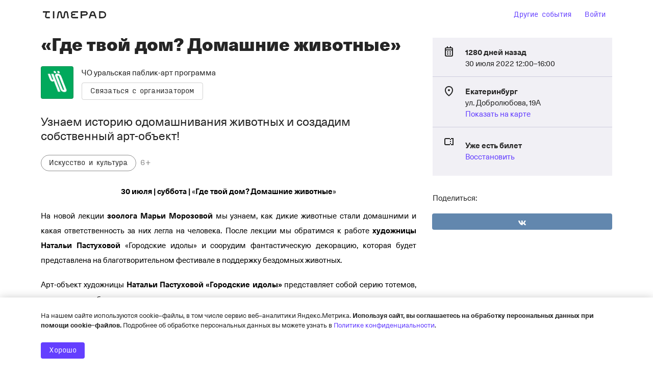

--- FILE ---
content_type: text/html; charset=utf-8
request_url: https://www.google.com/recaptcha/api2/anchor?ar=1&k=6LeM-FMiAAAAAKk4l9Zs5zINdGAKaIIMW85LWNRq&co=aHR0cHM6Ly9jaG8udGltZXBhZC5ydTo0NDM.&hl=ru&v=N67nZn4AqZkNcbeMu4prBgzg&size=normal&anchor-ms=20000&execute-ms=30000&cb=76gcw6zfsk5q
body_size: 49529
content:
<!DOCTYPE HTML><html dir="ltr" lang="ru"><head><meta http-equiv="Content-Type" content="text/html; charset=UTF-8">
<meta http-equiv="X-UA-Compatible" content="IE=edge">
<title>reCAPTCHA</title>
<style type="text/css">
/* cyrillic-ext */
@font-face {
  font-family: 'Roboto';
  font-style: normal;
  font-weight: 400;
  font-stretch: 100%;
  src: url(//fonts.gstatic.com/s/roboto/v48/KFO7CnqEu92Fr1ME7kSn66aGLdTylUAMa3GUBHMdazTgWw.woff2) format('woff2');
  unicode-range: U+0460-052F, U+1C80-1C8A, U+20B4, U+2DE0-2DFF, U+A640-A69F, U+FE2E-FE2F;
}
/* cyrillic */
@font-face {
  font-family: 'Roboto';
  font-style: normal;
  font-weight: 400;
  font-stretch: 100%;
  src: url(//fonts.gstatic.com/s/roboto/v48/KFO7CnqEu92Fr1ME7kSn66aGLdTylUAMa3iUBHMdazTgWw.woff2) format('woff2');
  unicode-range: U+0301, U+0400-045F, U+0490-0491, U+04B0-04B1, U+2116;
}
/* greek-ext */
@font-face {
  font-family: 'Roboto';
  font-style: normal;
  font-weight: 400;
  font-stretch: 100%;
  src: url(//fonts.gstatic.com/s/roboto/v48/KFO7CnqEu92Fr1ME7kSn66aGLdTylUAMa3CUBHMdazTgWw.woff2) format('woff2');
  unicode-range: U+1F00-1FFF;
}
/* greek */
@font-face {
  font-family: 'Roboto';
  font-style: normal;
  font-weight: 400;
  font-stretch: 100%;
  src: url(//fonts.gstatic.com/s/roboto/v48/KFO7CnqEu92Fr1ME7kSn66aGLdTylUAMa3-UBHMdazTgWw.woff2) format('woff2');
  unicode-range: U+0370-0377, U+037A-037F, U+0384-038A, U+038C, U+038E-03A1, U+03A3-03FF;
}
/* math */
@font-face {
  font-family: 'Roboto';
  font-style: normal;
  font-weight: 400;
  font-stretch: 100%;
  src: url(//fonts.gstatic.com/s/roboto/v48/KFO7CnqEu92Fr1ME7kSn66aGLdTylUAMawCUBHMdazTgWw.woff2) format('woff2');
  unicode-range: U+0302-0303, U+0305, U+0307-0308, U+0310, U+0312, U+0315, U+031A, U+0326-0327, U+032C, U+032F-0330, U+0332-0333, U+0338, U+033A, U+0346, U+034D, U+0391-03A1, U+03A3-03A9, U+03B1-03C9, U+03D1, U+03D5-03D6, U+03F0-03F1, U+03F4-03F5, U+2016-2017, U+2034-2038, U+203C, U+2040, U+2043, U+2047, U+2050, U+2057, U+205F, U+2070-2071, U+2074-208E, U+2090-209C, U+20D0-20DC, U+20E1, U+20E5-20EF, U+2100-2112, U+2114-2115, U+2117-2121, U+2123-214F, U+2190, U+2192, U+2194-21AE, U+21B0-21E5, U+21F1-21F2, U+21F4-2211, U+2213-2214, U+2216-22FF, U+2308-230B, U+2310, U+2319, U+231C-2321, U+2336-237A, U+237C, U+2395, U+239B-23B7, U+23D0, U+23DC-23E1, U+2474-2475, U+25AF, U+25B3, U+25B7, U+25BD, U+25C1, U+25CA, U+25CC, U+25FB, U+266D-266F, U+27C0-27FF, U+2900-2AFF, U+2B0E-2B11, U+2B30-2B4C, U+2BFE, U+3030, U+FF5B, U+FF5D, U+1D400-1D7FF, U+1EE00-1EEFF;
}
/* symbols */
@font-face {
  font-family: 'Roboto';
  font-style: normal;
  font-weight: 400;
  font-stretch: 100%;
  src: url(//fonts.gstatic.com/s/roboto/v48/KFO7CnqEu92Fr1ME7kSn66aGLdTylUAMaxKUBHMdazTgWw.woff2) format('woff2');
  unicode-range: U+0001-000C, U+000E-001F, U+007F-009F, U+20DD-20E0, U+20E2-20E4, U+2150-218F, U+2190, U+2192, U+2194-2199, U+21AF, U+21E6-21F0, U+21F3, U+2218-2219, U+2299, U+22C4-22C6, U+2300-243F, U+2440-244A, U+2460-24FF, U+25A0-27BF, U+2800-28FF, U+2921-2922, U+2981, U+29BF, U+29EB, U+2B00-2BFF, U+4DC0-4DFF, U+FFF9-FFFB, U+10140-1018E, U+10190-1019C, U+101A0, U+101D0-101FD, U+102E0-102FB, U+10E60-10E7E, U+1D2C0-1D2D3, U+1D2E0-1D37F, U+1F000-1F0FF, U+1F100-1F1AD, U+1F1E6-1F1FF, U+1F30D-1F30F, U+1F315, U+1F31C, U+1F31E, U+1F320-1F32C, U+1F336, U+1F378, U+1F37D, U+1F382, U+1F393-1F39F, U+1F3A7-1F3A8, U+1F3AC-1F3AF, U+1F3C2, U+1F3C4-1F3C6, U+1F3CA-1F3CE, U+1F3D4-1F3E0, U+1F3ED, U+1F3F1-1F3F3, U+1F3F5-1F3F7, U+1F408, U+1F415, U+1F41F, U+1F426, U+1F43F, U+1F441-1F442, U+1F444, U+1F446-1F449, U+1F44C-1F44E, U+1F453, U+1F46A, U+1F47D, U+1F4A3, U+1F4B0, U+1F4B3, U+1F4B9, U+1F4BB, U+1F4BF, U+1F4C8-1F4CB, U+1F4D6, U+1F4DA, U+1F4DF, U+1F4E3-1F4E6, U+1F4EA-1F4ED, U+1F4F7, U+1F4F9-1F4FB, U+1F4FD-1F4FE, U+1F503, U+1F507-1F50B, U+1F50D, U+1F512-1F513, U+1F53E-1F54A, U+1F54F-1F5FA, U+1F610, U+1F650-1F67F, U+1F687, U+1F68D, U+1F691, U+1F694, U+1F698, U+1F6AD, U+1F6B2, U+1F6B9-1F6BA, U+1F6BC, U+1F6C6-1F6CF, U+1F6D3-1F6D7, U+1F6E0-1F6EA, U+1F6F0-1F6F3, U+1F6F7-1F6FC, U+1F700-1F7FF, U+1F800-1F80B, U+1F810-1F847, U+1F850-1F859, U+1F860-1F887, U+1F890-1F8AD, U+1F8B0-1F8BB, U+1F8C0-1F8C1, U+1F900-1F90B, U+1F93B, U+1F946, U+1F984, U+1F996, U+1F9E9, U+1FA00-1FA6F, U+1FA70-1FA7C, U+1FA80-1FA89, U+1FA8F-1FAC6, U+1FACE-1FADC, U+1FADF-1FAE9, U+1FAF0-1FAF8, U+1FB00-1FBFF;
}
/* vietnamese */
@font-face {
  font-family: 'Roboto';
  font-style: normal;
  font-weight: 400;
  font-stretch: 100%;
  src: url(//fonts.gstatic.com/s/roboto/v48/KFO7CnqEu92Fr1ME7kSn66aGLdTylUAMa3OUBHMdazTgWw.woff2) format('woff2');
  unicode-range: U+0102-0103, U+0110-0111, U+0128-0129, U+0168-0169, U+01A0-01A1, U+01AF-01B0, U+0300-0301, U+0303-0304, U+0308-0309, U+0323, U+0329, U+1EA0-1EF9, U+20AB;
}
/* latin-ext */
@font-face {
  font-family: 'Roboto';
  font-style: normal;
  font-weight: 400;
  font-stretch: 100%;
  src: url(//fonts.gstatic.com/s/roboto/v48/KFO7CnqEu92Fr1ME7kSn66aGLdTylUAMa3KUBHMdazTgWw.woff2) format('woff2');
  unicode-range: U+0100-02BA, U+02BD-02C5, U+02C7-02CC, U+02CE-02D7, U+02DD-02FF, U+0304, U+0308, U+0329, U+1D00-1DBF, U+1E00-1E9F, U+1EF2-1EFF, U+2020, U+20A0-20AB, U+20AD-20C0, U+2113, U+2C60-2C7F, U+A720-A7FF;
}
/* latin */
@font-face {
  font-family: 'Roboto';
  font-style: normal;
  font-weight: 400;
  font-stretch: 100%;
  src: url(//fonts.gstatic.com/s/roboto/v48/KFO7CnqEu92Fr1ME7kSn66aGLdTylUAMa3yUBHMdazQ.woff2) format('woff2');
  unicode-range: U+0000-00FF, U+0131, U+0152-0153, U+02BB-02BC, U+02C6, U+02DA, U+02DC, U+0304, U+0308, U+0329, U+2000-206F, U+20AC, U+2122, U+2191, U+2193, U+2212, U+2215, U+FEFF, U+FFFD;
}
/* cyrillic-ext */
@font-face {
  font-family: 'Roboto';
  font-style: normal;
  font-weight: 500;
  font-stretch: 100%;
  src: url(//fonts.gstatic.com/s/roboto/v48/KFO7CnqEu92Fr1ME7kSn66aGLdTylUAMa3GUBHMdazTgWw.woff2) format('woff2');
  unicode-range: U+0460-052F, U+1C80-1C8A, U+20B4, U+2DE0-2DFF, U+A640-A69F, U+FE2E-FE2F;
}
/* cyrillic */
@font-face {
  font-family: 'Roboto';
  font-style: normal;
  font-weight: 500;
  font-stretch: 100%;
  src: url(//fonts.gstatic.com/s/roboto/v48/KFO7CnqEu92Fr1ME7kSn66aGLdTylUAMa3iUBHMdazTgWw.woff2) format('woff2');
  unicode-range: U+0301, U+0400-045F, U+0490-0491, U+04B0-04B1, U+2116;
}
/* greek-ext */
@font-face {
  font-family: 'Roboto';
  font-style: normal;
  font-weight: 500;
  font-stretch: 100%;
  src: url(//fonts.gstatic.com/s/roboto/v48/KFO7CnqEu92Fr1ME7kSn66aGLdTylUAMa3CUBHMdazTgWw.woff2) format('woff2');
  unicode-range: U+1F00-1FFF;
}
/* greek */
@font-face {
  font-family: 'Roboto';
  font-style: normal;
  font-weight: 500;
  font-stretch: 100%;
  src: url(//fonts.gstatic.com/s/roboto/v48/KFO7CnqEu92Fr1ME7kSn66aGLdTylUAMa3-UBHMdazTgWw.woff2) format('woff2');
  unicode-range: U+0370-0377, U+037A-037F, U+0384-038A, U+038C, U+038E-03A1, U+03A3-03FF;
}
/* math */
@font-face {
  font-family: 'Roboto';
  font-style: normal;
  font-weight: 500;
  font-stretch: 100%;
  src: url(//fonts.gstatic.com/s/roboto/v48/KFO7CnqEu92Fr1ME7kSn66aGLdTylUAMawCUBHMdazTgWw.woff2) format('woff2');
  unicode-range: U+0302-0303, U+0305, U+0307-0308, U+0310, U+0312, U+0315, U+031A, U+0326-0327, U+032C, U+032F-0330, U+0332-0333, U+0338, U+033A, U+0346, U+034D, U+0391-03A1, U+03A3-03A9, U+03B1-03C9, U+03D1, U+03D5-03D6, U+03F0-03F1, U+03F4-03F5, U+2016-2017, U+2034-2038, U+203C, U+2040, U+2043, U+2047, U+2050, U+2057, U+205F, U+2070-2071, U+2074-208E, U+2090-209C, U+20D0-20DC, U+20E1, U+20E5-20EF, U+2100-2112, U+2114-2115, U+2117-2121, U+2123-214F, U+2190, U+2192, U+2194-21AE, U+21B0-21E5, U+21F1-21F2, U+21F4-2211, U+2213-2214, U+2216-22FF, U+2308-230B, U+2310, U+2319, U+231C-2321, U+2336-237A, U+237C, U+2395, U+239B-23B7, U+23D0, U+23DC-23E1, U+2474-2475, U+25AF, U+25B3, U+25B7, U+25BD, U+25C1, U+25CA, U+25CC, U+25FB, U+266D-266F, U+27C0-27FF, U+2900-2AFF, U+2B0E-2B11, U+2B30-2B4C, U+2BFE, U+3030, U+FF5B, U+FF5D, U+1D400-1D7FF, U+1EE00-1EEFF;
}
/* symbols */
@font-face {
  font-family: 'Roboto';
  font-style: normal;
  font-weight: 500;
  font-stretch: 100%;
  src: url(//fonts.gstatic.com/s/roboto/v48/KFO7CnqEu92Fr1ME7kSn66aGLdTylUAMaxKUBHMdazTgWw.woff2) format('woff2');
  unicode-range: U+0001-000C, U+000E-001F, U+007F-009F, U+20DD-20E0, U+20E2-20E4, U+2150-218F, U+2190, U+2192, U+2194-2199, U+21AF, U+21E6-21F0, U+21F3, U+2218-2219, U+2299, U+22C4-22C6, U+2300-243F, U+2440-244A, U+2460-24FF, U+25A0-27BF, U+2800-28FF, U+2921-2922, U+2981, U+29BF, U+29EB, U+2B00-2BFF, U+4DC0-4DFF, U+FFF9-FFFB, U+10140-1018E, U+10190-1019C, U+101A0, U+101D0-101FD, U+102E0-102FB, U+10E60-10E7E, U+1D2C0-1D2D3, U+1D2E0-1D37F, U+1F000-1F0FF, U+1F100-1F1AD, U+1F1E6-1F1FF, U+1F30D-1F30F, U+1F315, U+1F31C, U+1F31E, U+1F320-1F32C, U+1F336, U+1F378, U+1F37D, U+1F382, U+1F393-1F39F, U+1F3A7-1F3A8, U+1F3AC-1F3AF, U+1F3C2, U+1F3C4-1F3C6, U+1F3CA-1F3CE, U+1F3D4-1F3E0, U+1F3ED, U+1F3F1-1F3F3, U+1F3F5-1F3F7, U+1F408, U+1F415, U+1F41F, U+1F426, U+1F43F, U+1F441-1F442, U+1F444, U+1F446-1F449, U+1F44C-1F44E, U+1F453, U+1F46A, U+1F47D, U+1F4A3, U+1F4B0, U+1F4B3, U+1F4B9, U+1F4BB, U+1F4BF, U+1F4C8-1F4CB, U+1F4D6, U+1F4DA, U+1F4DF, U+1F4E3-1F4E6, U+1F4EA-1F4ED, U+1F4F7, U+1F4F9-1F4FB, U+1F4FD-1F4FE, U+1F503, U+1F507-1F50B, U+1F50D, U+1F512-1F513, U+1F53E-1F54A, U+1F54F-1F5FA, U+1F610, U+1F650-1F67F, U+1F687, U+1F68D, U+1F691, U+1F694, U+1F698, U+1F6AD, U+1F6B2, U+1F6B9-1F6BA, U+1F6BC, U+1F6C6-1F6CF, U+1F6D3-1F6D7, U+1F6E0-1F6EA, U+1F6F0-1F6F3, U+1F6F7-1F6FC, U+1F700-1F7FF, U+1F800-1F80B, U+1F810-1F847, U+1F850-1F859, U+1F860-1F887, U+1F890-1F8AD, U+1F8B0-1F8BB, U+1F8C0-1F8C1, U+1F900-1F90B, U+1F93B, U+1F946, U+1F984, U+1F996, U+1F9E9, U+1FA00-1FA6F, U+1FA70-1FA7C, U+1FA80-1FA89, U+1FA8F-1FAC6, U+1FACE-1FADC, U+1FADF-1FAE9, U+1FAF0-1FAF8, U+1FB00-1FBFF;
}
/* vietnamese */
@font-face {
  font-family: 'Roboto';
  font-style: normal;
  font-weight: 500;
  font-stretch: 100%;
  src: url(//fonts.gstatic.com/s/roboto/v48/KFO7CnqEu92Fr1ME7kSn66aGLdTylUAMa3OUBHMdazTgWw.woff2) format('woff2');
  unicode-range: U+0102-0103, U+0110-0111, U+0128-0129, U+0168-0169, U+01A0-01A1, U+01AF-01B0, U+0300-0301, U+0303-0304, U+0308-0309, U+0323, U+0329, U+1EA0-1EF9, U+20AB;
}
/* latin-ext */
@font-face {
  font-family: 'Roboto';
  font-style: normal;
  font-weight: 500;
  font-stretch: 100%;
  src: url(//fonts.gstatic.com/s/roboto/v48/KFO7CnqEu92Fr1ME7kSn66aGLdTylUAMa3KUBHMdazTgWw.woff2) format('woff2');
  unicode-range: U+0100-02BA, U+02BD-02C5, U+02C7-02CC, U+02CE-02D7, U+02DD-02FF, U+0304, U+0308, U+0329, U+1D00-1DBF, U+1E00-1E9F, U+1EF2-1EFF, U+2020, U+20A0-20AB, U+20AD-20C0, U+2113, U+2C60-2C7F, U+A720-A7FF;
}
/* latin */
@font-face {
  font-family: 'Roboto';
  font-style: normal;
  font-weight: 500;
  font-stretch: 100%;
  src: url(//fonts.gstatic.com/s/roboto/v48/KFO7CnqEu92Fr1ME7kSn66aGLdTylUAMa3yUBHMdazQ.woff2) format('woff2');
  unicode-range: U+0000-00FF, U+0131, U+0152-0153, U+02BB-02BC, U+02C6, U+02DA, U+02DC, U+0304, U+0308, U+0329, U+2000-206F, U+20AC, U+2122, U+2191, U+2193, U+2212, U+2215, U+FEFF, U+FFFD;
}
/* cyrillic-ext */
@font-face {
  font-family: 'Roboto';
  font-style: normal;
  font-weight: 900;
  font-stretch: 100%;
  src: url(//fonts.gstatic.com/s/roboto/v48/KFO7CnqEu92Fr1ME7kSn66aGLdTylUAMa3GUBHMdazTgWw.woff2) format('woff2');
  unicode-range: U+0460-052F, U+1C80-1C8A, U+20B4, U+2DE0-2DFF, U+A640-A69F, U+FE2E-FE2F;
}
/* cyrillic */
@font-face {
  font-family: 'Roboto';
  font-style: normal;
  font-weight: 900;
  font-stretch: 100%;
  src: url(//fonts.gstatic.com/s/roboto/v48/KFO7CnqEu92Fr1ME7kSn66aGLdTylUAMa3iUBHMdazTgWw.woff2) format('woff2');
  unicode-range: U+0301, U+0400-045F, U+0490-0491, U+04B0-04B1, U+2116;
}
/* greek-ext */
@font-face {
  font-family: 'Roboto';
  font-style: normal;
  font-weight: 900;
  font-stretch: 100%;
  src: url(//fonts.gstatic.com/s/roboto/v48/KFO7CnqEu92Fr1ME7kSn66aGLdTylUAMa3CUBHMdazTgWw.woff2) format('woff2');
  unicode-range: U+1F00-1FFF;
}
/* greek */
@font-face {
  font-family: 'Roboto';
  font-style: normal;
  font-weight: 900;
  font-stretch: 100%;
  src: url(//fonts.gstatic.com/s/roboto/v48/KFO7CnqEu92Fr1ME7kSn66aGLdTylUAMa3-UBHMdazTgWw.woff2) format('woff2');
  unicode-range: U+0370-0377, U+037A-037F, U+0384-038A, U+038C, U+038E-03A1, U+03A3-03FF;
}
/* math */
@font-face {
  font-family: 'Roboto';
  font-style: normal;
  font-weight: 900;
  font-stretch: 100%;
  src: url(//fonts.gstatic.com/s/roboto/v48/KFO7CnqEu92Fr1ME7kSn66aGLdTylUAMawCUBHMdazTgWw.woff2) format('woff2');
  unicode-range: U+0302-0303, U+0305, U+0307-0308, U+0310, U+0312, U+0315, U+031A, U+0326-0327, U+032C, U+032F-0330, U+0332-0333, U+0338, U+033A, U+0346, U+034D, U+0391-03A1, U+03A3-03A9, U+03B1-03C9, U+03D1, U+03D5-03D6, U+03F0-03F1, U+03F4-03F5, U+2016-2017, U+2034-2038, U+203C, U+2040, U+2043, U+2047, U+2050, U+2057, U+205F, U+2070-2071, U+2074-208E, U+2090-209C, U+20D0-20DC, U+20E1, U+20E5-20EF, U+2100-2112, U+2114-2115, U+2117-2121, U+2123-214F, U+2190, U+2192, U+2194-21AE, U+21B0-21E5, U+21F1-21F2, U+21F4-2211, U+2213-2214, U+2216-22FF, U+2308-230B, U+2310, U+2319, U+231C-2321, U+2336-237A, U+237C, U+2395, U+239B-23B7, U+23D0, U+23DC-23E1, U+2474-2475, U+25AF, U+25B3, U+25B7, U+25BD, U+25C1, U+25CA, U+25CC, U+25FB, U+266D-266F, U+27C0-27FF, U+2900-2AFF, U+2B0E-2B11, U+2B30-2B4C, U+2BFE, U+3030, U+FF5B, U+FF5D, U+1D400-1D7FF, U+1EE00-1EEFF;
}
/* symbols */
@font-face {
  font-family: 'Roboto';
  font-style: normal;
  font-weight: 900;
  font-stretch: 100%;
  src: url(//fonts.gstatic.com/s/roboto/v48/KFO7CnqEu92Fr1ME7kSn66aGLdTylUAMaxKUBHMdazTgWw.woff2) format('woff2');
  unicode-range: U+0001-000C, U+000E-001F, U+007F-009F, U+20DD-20E0, U+20E2-20E4, U+2150-218F, U+2190, U+2192, U+2194-2199, U+21AF, U+21E6-21F0, U+21F3, U+2218-2219, U+2299, U+22C4-22C6, U+2300-243F, U+2440-244A, U+2460-24FF, U+25A0-27BF, U+2800-28FF, U+2921-2922, U+2981, U+29BF, U+29EB, U+2B00-2BFF, U+4DC0-4DFF, U+FFF9-FFFB, U+10140-1018E, U+10190-1019C, U+101A0, U+101D0-101FD, U+102E0-102FB, U+10E60-10E7E, U+1D2C0-1D2D3, U+1D2E0-1D37F, U+1F000-1F0FF, U+1F100-1F1AD, U+1F1E6-1F1FF, U+1F30D-1F30F, U+1F315, U+1F31C, U+1F31E, U+1F320-1F32C, U+1F336, U+1F378, U+1F37D, U+1F382, U+1F393-1F39F, U+1F3A7-1F3A8, U+1F3AC-1F3AF, U+1F3C2, U+1F3C4-1F3C6, U+1F3CA-1F3CE, U+1F3D4-1F3E0, U+1F3ED, U+1F3F1-1F3F3, U+1F3F5-1F3F7, U+1F408, U+1F415, U+1F41F, U+1F426, U+1F43F, U+1F441-1F442, U+1F444, U+1F446-1F449, U+1F44C-1F44E, U+1F453, U+1F46A, U+1F47D, U+1F4A3, U+1F4B0, U+1F4B3, U+1F4B9, U+1F4BB, U+1F4BF, U+1F4C8-1F4CB, U+1F4D6, U+1F4DA, U+1F4DF, U+1F4E3-1F4E6, U+1F4EA-1F4ED, U+1F4F7, U+1F4F9-1F4FB, U+1F4FD-1F4FE, U+1F503, U+1F507-1F50B, U+1F50D, U+1F512-1F513, U+1F53E-1F54A, U+1F54F-1F5FA, U+1F610, U+1F650-1F67F, U+1F687, U+1F68D, U+1F691, U+1F694, U+1F698, U+1F6AD, U+1F6B2, U+1F6B9-1F6BA, U+1F6BC, U+1F6C6-1F6CF, U+1F6D3-1F6D7, U+1F6E0-1F6EA, U+1F6F0-1F6F3, U+1F6F7-1F6FC, U+1F700-1F7FF, U+1F800-1F80B, U+1F810-1F847, U+1F850-1F859, U+1F860-1F887, U+1F890-1F8AD, U+1F8B0-1F8BB, U+1F8C0-1F8C1, U+1F900-1F90B, U+1F93B, U+1F946, U+1F984, U+1F996, U+1F9E9, U+1FA00-1FA6F, U+1FA70-1FA7C, U+1FA80-1FA89, U+1FA8F-1FAC6, U+1FACE-1FADC, U+1FADF-1FAE9, U+1FAF0-1FAF8, U+1FB00-1FBFF;
}
/* vietnamese */
@font-face {
  font-family: 'Roboto';
  font-style: normal;
  font-weight: 900;
  font-stretch: 100%;
  src: url(//fonts.gstatic.com/s/roboto/v48/KFO7CnqEu92Fr1ME7kSn66aGLdTylUAMa3OUBHMdazTgWw.woff2) format('woff2');
  unicode-range: U+0102-0103, U+0110-0111, U+0128-0129, U+0168-0169, U+01A0-01A1, U+01AF-01B0, U+0300-0301, U+0303-0304, U+0308-0309, U+0323, U+0329, U+1EA0-1EF9, U+20AB;
}
/* latin-ext */
@font-face {
  font-family: 'Roboto';
  font-style: normal;
  font-weight: 900;
  font-stretch: 100%;
  src: url(//fonts.gstatic.com/s/roboto/v48/KFO7CnqEu92Fr1ME7kSn66aGLdTylUAMa3KUBHMdazTgWw.woff2) format('woff2');
  unicode-range: U+0100-02BA, U+02BD-02C5, U+02C7-02CC, U+02CE-02D7, U+02DD-02FF, U+0304, U+0308, U+0329, U+1D00-1DBF, U+1E00-1E9F, U+1EF2-1EFF, U+2020, U+20A0-20AB, U+20AD-20C0, U+2113, U+2C60-2C7F, U+A720-A7FF;
}
/* latin */
@font-face {
  font-family: 'Roboto';
  font-style: normal;
  font-weight: 900;
  font-stretch: 100%;
  src: url(//fonts.gstatic.com/s/roboto/v48/KFO7CnqEu92Fr1ME7kSn66aGLdTylUAMa3yUBHMdazQ.woff2) format('woff2');
  unicode-range: U+0000-00FF, U+0131, U+0152-0153, U+02BB-02BC, U+02C6, U+02DA, U+02DC, U+0304, U+0308, U+0329, U+2000-206F, U+20AC, U+2122, U+2191, U+2193, U+2212, U+2215, U+FEFF, U+FFFD;
}

</style>
<link rel="stylesheet" type="text/css" href="https://www.gstatic.com/recaptcha/releases/N67nZn4AqZkNcbeMu4prBgzg/styles__ltr.css">
<script nonce="eukrUWl6BvHe35rlyOz5sg" type="text/javascript">window['__recaptcha_api'] = 'https://www.google.com/recaptcha/api2/';</script>
<script type="text/javascript" src="https://www.gstatic.com/recaptcha/releases/N67nZn4AqZkNcbeMu4prBgzg/recaptcha__ru.js" nonce="eukrUWl6BvHe35rlyOz5sg">
      
    </script></head>
<body><div id="rc-anchor-alert" class="rc-anchor-alert"></div>
<input type="hidden" id="recaptcha-token" value="[base64]">
<script type="text/javascript" nonce="eukrUWl6BvHe35rlyOz5sg">
      recaptcha.anchor.Main.init("[\x22ainput\x22,[\x22bgdata\x22,\x22\x22,\[base64]/[base64]/[base64]/ZyhXLGgpOnEoW04sMjEsbF0sVywwKSxoKSxmYWxzZSxmYWxzZSl9Y2F0Y2goayl7RygzNTgsVyk/[base64]/[base64]/[base64]/[base64]/[base64]/[base64]/[base64]/bmV3IEJbT10oRFswXSk6dz09Mj9uZXcgQltPXShEWzBdLERbMV0pOnc9PTM/bmV3IEJbT10oRFswXSxEWzFdLERbMl0pOnc9PTQ/[base64]/[base64]/[base64]/[base64]/[base64]\\u003d\x22,\[base64]\x22,\[base64]/CmsKBw5fDpcOswqDCrsO6w5HCsG5IRcKfw4gQUQkHw4fDpCjDs8O8w73Dl8K4bcOgwonCmMKYwqvCuDlBwqkCW8O0woNQwrJmw7LDmcOsMWHCpHnCuAB9w54sO8OkwqzDh8KUVsOWw7bCusK2w6hqOgDDq8KZwr/CncOwRHHDjXtWwqLDiz4Hw7/Co1TCnXNxYX9XdsOeG3NPWGnDiUvCncOdwoTCo8OdLmXCvUzCmzkXcw/CpsO5w6t+w7t0wo5SwoRcdD3CoFDDlMO7c8O7IcKWQRUXwrzCil8Iw6bCgF/Ci8OmZcOOeSLCpMO0wrPDtcKmw782w6rCpsOnw6bCk1hKwq9THV/DocKyw6DCmsKRUCMtKgQ2wpwLRcKnwqVTBMO5wp/[base64]/CsSt6wpXCnzzDrRZEw6XCpsOfYjvCuMO0csKkw4NwfcOAwphUw5JhwrPCgMODwqoFPxDDvMOqFG87wqjCgBNKF8O9CiXDr0EnQmHDvMKZS3XCo8Obw6BwwqHCusKiAMOLYgPDssOMOFJSOkc/[base64]/CjStZJsKRwrbCrFMdwp3Du8OvIMOiw7zCusOhZGppw7jCtycvworCn8K9Uk86acKlcB7DscO2wobDkTFyCsK4JFTDnMKNXikoZMOIYWd1w4fChU4iw7pGAXXDusKawo7Di8OFw7nDgcODWcO/w7TCnMKOZsOAw7nDgsKuwoLCsX4QE8KfwqXDl8Oww615PDsBQcO/[base64]/Dt25fahLDtl3Chj3DtgY4wpVtGcOjw5FqP8OAVMK1VcO8wqRmDRvDgsKxw5N4NMOFwrJDwo/CgUtFw6/DsAFwSUtvJzrCo8KSw4dZwoPDi8O9w7JPw7fDqVAIwoQWUsKTSsOYUMKowojCusK9DD/[base64]/E8KDAMO1w4h4w5E/wpTDg8KZwoXCiTPCr8ONwoIZw7HDpELDghZhPw0+OGPChMKkw51YWsKjwqBnw7M6wqghLMKgw4HDhsKyXhd0JsOVwrFfw5LDkB9CMcK3dW/ChcOJJcKiYsO7w5tiw41QdsKHJsKlPcKRw4fDrsKNw6fChcOMARrCisOywr0dw4DDqXVRwqQ2wpPDmwMMwrHDunw9wqzCosKLcywBGMKjw4pXKBfDi3vDncKdwrMMw4rCi3/[base64]/[base64]/DogjChMO3w6vDp8Kpw6zCkkDCu8OUwqdtZsK4ZMKJcWENw5V+w7oAflYVCcOZfRTDvxXCgsO8SjTCoxrDuURdP8OewqHCvcOZw6ZQw6ZPw7xIc8OWU8KWV8Kowq8qWsKTw4UJLR7DhsKNYsKvw7bDgcOkCcORESPCiwNowp9eCg/CrhdgL8Ksw7HCuDzDnTF8KcOSW2TCsiHCm8OrNsOOwoPDsGgDI8OHOMKPwqIvwoXDlHLDpD0bw63DosKYfsOlG8Ozw7RVw44OWsOoGiQKw4IlEjDDu8Kpw5l4HcOzwozDv1leaMOJwqvDosO9w5bDr34/bsKxJ8KHwoM8ElIzw74BwrbDpMKmwqlcd3vCnyHDpsKew5Ekwo50wo/[base64]/[base64]/CjFoKw51wUMKObsKzw63DnUHDk8K3wqfCucKRwp90VsOowrjCsVMUw5nDkcKdVjjCmhobOj3DlnzDq8Obw7tGBBTDqzPDlsOtwpg/woDDqnDDrz4GwonCin7CmMOQPV0nXEnDmSTDhcOawpvCo8KvQ1zCtjPDrsK+V8O9w5vCvUMRw59DYsOXUghzLcOrw7AjwqPDoWRcTsKpJRoSw6fDlMKkw4HDn8OxwoHCucKQw5N1GsKWwqguwqXCtMKmCXINw7jCmcKuwo/CqMOhXsKvw7pPLn43w64twohoJ3JGw6oCAcKtw7hREw3CvlxnZXPDnMKBw4jDnMK1w4pwE0DCmiXCtiDDpMKHLzPCuzbCuMKlw7BlwobDlsKGfsKzwrAjPw50woXDv8Kbfj5JLMOGc8ORCULCm8O4wqNgVsOSGDUqw5bCkcOrC8O/w7DCl0/CgxUxbHMOVmvDvsKBwqLCmUcUQsOgBMORw6/[base64]/CnMKbaGHCtxUwwqzCk8OHw6fDkMKGYybCqlXDv8Ohwo89US/[base64]/CiXZFKcOiw4rDs8Oew7TCggB5wr4TfQ7Dmg7Ct2zDqcO0eBkRw6TDisK+w4PDnsKBwrPCqcOaA1bChMKhw57DqFJUwqDCr3/[base64]/[base64]/CnU3DpsOxFcKaQj4DUsK9ScOzO27DgjHCp8ORJkrDssOYw7vCki0WfcOWa8O3w6gyesOUw7fCiysrw5zCtsKYPTHDkQnCpMKRw6XDvBrDhGl8SMOQGAjDj3LClsOtw4QKT8KtQTc+T8KJw73CuRfCoMKHGcOZw6fDq8K8wos/VxzCrkPDjycew7wHwoHDjsKjw7jCvcKbw77DnStXb8Kff28KYEPDpn8/wqbDuknCjkPChsO8w7dqw6wuCcKzXMOqQ8KKw7dKXjrCjcKvw5d7e8O/VTDCnMKxwrjDkMO1TwrCggwoVsKJw5/[base64]/fDjCtVoCwq7DrcObwrrDn8Ksw6LDqMOpw6YlwpDCsTYWwq1/HFxLGsKEwpTCi3/[base64]/[base64]/CiFjDmgfCgsOWBsKkAClVFAsZJsKlOMKjBsKmADcUw4fDtyzDv8O8bMOWw4rCp8Ogw6lpdMKMw57DoBzCq8OSwrrCrTIvwo5/[base64]/IMKhJQYwBktMMcOPwpzDk8KJesOZw4HDgBzCmAHCmSkLw7PCljrDqzXDjMO8UQEtwoTDpTrDqzHDqsK/TykvVcK7w6lfLhXDk8KOw7fChcKQLMOawp4rawQ/SyTDvwnCtMOfOsKRX2HCgmxwVMKpwp5ww6RTwpnCvMKtwr3CkMKcH8O8SxTDn8OmwqTCoB1FwpAubsKLw7JQeMOZDlXDuH7CvygLJ8Kia2bDrMKtw63Cqm/DvzvCrcKSRXdBwp/CnSLCoH/Cqj4rFcKKWcOXfUDDpsKlwqrDj8KMRCHCnUEfA8OHNcOKwpl/w7DCvcOlPMKlw6HCiCzCpgrDjmESScKZWzcbwo/[base64]/w5oQwrB9worDkCrDiXvCtzLCmnfDhgjCqSQmWh8qw57CiEzDrsKXAm0FcSTDisOiZA/[base64]/CkyIteg3Cs8OeKMK2wqjDiBHCmX5JXsKHw7o+w4BUJXc/w5LDocONRMOgDcKZwrpbwo/[base64]/Dt8OWfiYxD0xRw7kQNVHDkcKAe8KWwrDDuXjCuMKpwrjDicKFwrPDjwDCjMO3dWzDtMOew7jDpsKEwqnDlMOxIVTCpU7CmsKXw5PCjcO3HMKZw47DqRkkGFlFfcOkfRBPH8OMMcOPJn1DwoLClcO0UsK1fHVjwpTDlklTwpoMC8OvwqbCpVRyw4E0KsOyw4jCu8OSwo/DkcK3E8ObcTpUUiHDtMObwrkNwp1FFFUqw4nDsnTDusKwwozCtsOEwoDDmsOOwpcSSsOfdQLCuRfDlcOYwpt7AMKiIVTCkyjDgMOIw43Dn8KCGRfDlcKXCQHCoGkVfMO0wqvCp8Ktw7kTfWtVc1HCisOTw6c0esOSA3TDisKtM2DCr8KmwqJ/DMKdQMK3R8KZCMKpwoZ5woDCgiwNwoh7w5XDugUbwpTCvnwGwrvDrH5gKcOQwrAnw7HDu37Cp2s7wpLCssOnw7bCu8KCw7FaAUNzXF/Cp0xWVcKwVX3DgcKFUCdrR8OKwqYeUwo+asO6wprDsRbDt8O4S8OfVcOcPMKyw4VRZjoEDx42Ui41wr/Do2kGIANiw4lAw5dKw4DDtDFzcidSD0XCg8KNw6BpXR4wBMONwqLDjhrDtsOyLE3Dunl2MyMBwqbDvVcUwpcFOlDDosO5wrXClDzCuATDtQMLw4/DmMK5w5hiw4NkZBPDvMKYw7PDksKgGcOHHcOrw5pOw44vQgrDkcKMwojCgjUJRS/DrcO/T8KFwqdMwo/CnxNMLMOzYcKEOUHDnX8eAknDnH/DmcO4wrMhYsKfWsKDw7k9OcK7IsOtw7nCsHnCi8O4w48qY8K2fRs+YMOFw6/[base64]/DuMO3f8KUwrVQw5lWJyTCrsKmFQ1lKDDCplnDisKRw6vDmsK/w4rCjMKzSMKDw7XCpRzDkwDCmDEcwrfDvMKBdMK4DMOPTGgrwoYdwpkMTTnDojd4w43CiyzCgU91wpnCnzDDjHBhw4rDqlA7w7QMw5DDog/CsiMUw4XCmWJ0H3FpT2HDiz15NcOkSVDCnsOhRMO3wr1+D8KrwpHCjsODw6HChRbCgip6ECNQCVogw6vDrREYTQzDqitBwr7CmsKhw5tmLMOJwq/DmH4rDsKeFh7CqFvCvlE1worCmsK4Fg9Jw5jClBLCvsOOJcKbw7E/woA3w50rasO5LsKCw5XDvcKTE3B4w5bDhcKQwqYje8O4w4/ClwDCisO6w6ENwojDhMKQwrTCp8KMw6HDgcKpw6tcw5PDicONRUofFsKTwpfDhMOiw5cgJBEgwr48YBvCpyDDiMO9w7rCj8KBfsKLTQvDmlsLwrZ+w7J4wqvCpTjDpMOVcjfCo2zDosK6w7XDhjjDlGPChsOqwrkAFB3CunEcw6dCw4lWw7BuCMOvKC1Vw7XCgsKhw6/CmSbClhrClGPChUbCmRZ6HcOmH0EIDcKawrzCiwsXw6nDoCbDgcKSEMKXBHfDtcK4w4XClzjDoTIAw4jDjClSRmtPwoxKNMObH8Opw4bChj3Cm2LCmcOOUMK0ClkMaAdVw6nCp8K3wrHChlNKGFfDr0l7KcKDakJuJEXClB/[base64]/wqkVwrzCr8KTb2JCwoE+w6Z/wpsEw6DCpcK7ScKiw5N0cy3Dp08Nw6ZIalkEw64rw4XDssK8wqDDgMKew6cqw4BcHG/CuMKswo/DkEjDi8O6KMKuw7jClcKjacKJB8OIYyrDoMOsEXXDgcKfGcOVblbCqsO7dcOxw41bRMKww6bCp25XwrgWYBM2w4bDsn/[base64]/Cs8OJZcOpw4/[base64]/DmcOAWyl8w45PRksZw43DrsOmw6MDwp0mw71PwoPDuBQdRg7CqFItTcKuH8KgwrfDmmDDgCzChXkqfsKNw75xLgTDicO/wpjCsXXCssKUw5fCikFNCHzChyTDt8KBwoZewpPChEppwo/[base64]/wqnDpMKpwoLDoB5bGsKUC8KCwp5KwqLCvcOkwo0mWyNHw73DpkdTIgTCjH01IcKHw6kVwpbCmw4xwofCvzLCk8OSw4nDhMOZw5nDo8KtwqxNH8O5Bz3DtcOXG8OmIMKaw6IHw5HDlk0uwrTDhCRbw6nDsV5aVjXDkHfCjcKOwp/Di8Otw4diPyl2w43CscKgQsK3w5Bfwp/CksONw6LDr8KLGsO+w6zCugMjw68qdSEbwrUPdcOUXThwwrkXw7PCqUMRw5HChMKWMz4nVSfDnirCscO1w6rCisKxwpZUAVRqwqTDoynCr8KkRnlew5/ChcK5w587N3w4w4DDmlTCrcOJwpAJbsOlRcKowpLDhFjDlcOxwqxwwpYHAcOcw5owVMKLwp/Ck8KqwonDsGbDlMKawphgwrNNwqdFfMOAw5xWwpzCixJUKWzDmcOUw7MMYxsfw7vDhjjDgcKjwog6w7vCtj7Dnhk/UmHDvwrDjWIOb2XDrHPDjcKGwprCrcOWw4YwZMK5acODw7HCjj7Cs1HDmRjCmxPDjEHCmcOLwqZtwqBlw4dKQALDkcOywpnDm8O5w67ChFjCnsK/w6lwKAoIwrMPw74wRCjCt8Oew6wKw6l/Mg/DmMK6YMKmcEMnwrRwKE3Ch8KLwqTDo8OAYWbCngnChcOTQMKALcKJw6/[base64]/w73CuzHCvMK6wr9UA8K5WnwgwrfCn8K8HsKTY1xlUMOFw75jX8KRVMKKw6MKBjA0PsO+OsK5wrh6CsOdBsOyw5Z0w7rDhhjDmMOCw43CqVDDp8OyE2HCrMK/KsKGMcOVw7LDuS9cKcKHwprDvMKnO8Oxwr1Pw7PDjxUvwoIbMsKnwqjCtMKvZ8OnQznCrCVLKiVgXnrCthrChcKjQ2IdwrjDtEd/wqHCs8OWw7bCu8ORI07CvgnDqgDDqWdROsOCMxsiwq7DjsOnDMOZADkOVcK6w50/w6jDvsOuacKGTErDuTPCr8KiNsOqXcKGw5kPw5zDij0/Z8KAw6IIwo9nwolfw4RIw585wobDjsK1cU3Di2JeShTCpFbChgAeBgEUwodww4rCjcOaw6onYsK8LnpbP8OGJsOuV8Kgwow/wrx/fMOwW2tUwp3CjsOnwp/DszdOa17ClQRiI8KGbEvCrFnDq2XCocKzYcO1w7TCjcOIVsO6dkTCrcOpwrRiwrAdZ8O5wo7DtTvCrcKHSwFPwqs+wr3CiQfDryjComwhwpZiAjzDucOLwoHDrMKhb8OzwonCuCfDjzt9ZR3CpxUvNml+wp3DgMO/JMKnw7Azw7fCgVvCk8OcEl/[base64]/w4wVXcKze8OQXsORZWfCnsOew6pcw5jDgcOYw6PDg8KPSgbDt8KbNMOYAMKFBmHDuAvDscKmw7/Dq8OzwpVuworCp8Obw4HCssK8eUJKP8KNwq1yw73Cj0ByWU3Dk0VUb8Kkw63Cq8Oew7hqB8ODHsKHM8Kow7rChlt+DcOEwpbDq3PDrsKVHQMvwr7Dn04uHsOMVGvCmcKGw6h/wqFwwp3Duz9Mw4/DvsOxw5nDp2l2wqHDkcORHGBZwobCv8KxDsK2woATU1B9w7cAwpXDuUxVwqLCqi1/ehzDkw/CoivDp8KpN8Oqw50UeyXChz/Dqh3Cij3DgkMewoRqwqIPw73CjzvCkBvDqcOnbV7CinbDvcKIP8OfHS9bPVjDqU8GwpXCgsKyw5/CusODwpDCtj/CvFTCkS3DjyjCkcKWBcKYw4kuwqhqKkRTw7XDlXlJw7lxNHZJwpEyDcKzTwHCn3ITwoYUO8OiIsO3wqVCw6fDocO6JcKpK8KCXn88w6HClcKhT3UbbcK0wpRrwofCvg/[base64]/CiCFnQsKUw7jDicOzw6XDlMO6XcOiwrnDn8Okw73DiSxjKsOxTyrClsOXw6wlwr/DicOCD8ObfCXCg1LCg1RHwr7CkcK7w7kWMysOYcOzNkHDrcOPwpDDuXpwZsOJTH3DsXJYwr/[base64]/DgcKmDVfDnhp9w6UrCjZJVRRbwqDCmMODw5/CuMOJw7zCknHDhwEVNcKnwrhJZcOMbW/CnHRTwrrCt8KKwqbDm8OOw7fDiBrCmxnDl8Kcwpsuw73CvcO1V0YUbcKDwp7Dp3LDiB3Cix/Cs8OqEhJZEmIAQVRhw70Xw55SwqfCg8OtwrRpw5rCin/Ci3rDlgsbH8OwPAFfCMKCD8OuwobDtMKcLnp6w4HCusKmw5ZvwrTDs8KgETvDtcK/SlrDm2sXw7oSYsKtJlNaw7x9w4o+wp7CqynCsypsw67Dg8Kiw5FufsO8wo/CnMK6wqvDo1XCg39UXzvDuMOjaiU+wrp9wrMHw6zDgStlOcKxankffXvCpsOWwpXDtjoTwrNzDRsHIhQ8w4NCKm8+w7ZXwqtJVzgcwr3Cg8KSwqnDm8KZwpo2D8Kqwp/[base64]/CusOAw6zCgUfDtwl5KlfDisKSw4ouw5PDo0DCqsO1XMKHMsKCw6jCssOQw5ZKw4HCpDDDq8OowqLCqEzDgsOuAsOJS8OcaBjDt8KibsOtKDNNwq1Bw5vDv13Dj8Orw61Nwr5UXHNpwr3Dt8O2w7rDm8O8wp/[base64]/Dlkhow6bDv8KXw6E0F8KzOsO7JMOsXgx4ecOWw4TClE04S8Opbl85diXClEzDlcKrDXRwwr3DvXl6woxtOSrDmC1qwo/[base64]/DnmYldsK6X0HCrQs7w7fDr2hHw6c/JnzCk03Cv3/CqcObYMOYIMOsZcOQbTJcBn4VwrViKcKHw4PCgk0swpEowpPDgcOWTsKLw5hLw5vDnBfCv3gBVAbDn0jDtm4Fw591w6N7SnnCmMO6w73CpsKvw6MXw57DusOWw5hmwrYnTcO5dsOvFsK8NsO/w6LCosOowo/DicKMKn08MwttwrLDt8KZBX/Co3VPE8OQOsO/w7/[base64]/Dj0fDjcOfw6UlwrzDuMKXwpAHw5EZw6XCtQLDnMKPdwPDnWzDsDNNw4PDpMKBwrhlAMKzwpPCnGFhwqTCncKUw4Uhw6XChl13CsO9TwvDh8KvHcKIw6Qkw51uLj3DscOcfWPCjWduwoAQV8O3wovDlg/CqMO0wrB6w73CoBoRwpMBw4rDvRzCn3PCusOzw63CmnvDscKUwonCs8OawocYw6zCt1NOSEpPwqdQJ8KrY8K3EcOowrBiVgLCpnzDkB7DssKTCXjDqsK0woXDty0Bw6XCqsOrAzLCmVxKTcKiTS3DuGA4M1V5K8ONB2MEQGzDt3/CtmzDkcKFwqDDr8OGZ8KYLC/Dr8KrO0J9NMKiw7tdMBrDsVhiAsK/w53Ck8KmR8OKwoXCsF7DlcOkw6g+wqLDiw7DqcOZw6RCwrsPwqLDmcKRTMKRw5ZbwoHDlRTDjDxhw5bDuy/[base64]/Ci0zCncKhXR7CpcO1GXYTwox5wr53W8KpbMOiwpcMwo/CrMO/w7oCwqNswp8dGS/Ctn3DpcK6YBUqw47CvgTDn8KVwopKBsO3w6bCj24lJ8KSAX3CiMOTDsOYw74fwqR/w69jwp40M8OcHDpMw7VHw5/CmsOrSHsYw4bCu3QyDMK6w4fCqsO/w74KbVLChcO7a8OVNQXDpBLDhFnCscKUOTTDoCDDsRDDpsOew5fDjU8oVyoaWAQ+V8KZTMKxw5zCn0XDm3oKw4DCjj9HIgXCgQXDicO8wo3Cm2xAWcOvwq8vw6RswqzCvsKBw7kHXcO1CAMBwrZAw6/CjcKiXw4iNSUbw5wHwqIBwrXCs2nCt8KLwowvOsKFwovCrmfCqTjDlsKhQQ/Dhj9gCjLDh8Ksfik9Rx7DscOBZRhkSMO2w6tIHcOhw7/CjRjCiER9w7pcNkl8wpYSYGfDiV7CgDDCpMOhw7nChmkZB1zDvjoew5jClMKbY39cFU/DrgwwdMKrwp/ChkrCsyLCqsO9wqnDoTbClF/Cv8O7woHDvMKtUMO8wr0pNGsZVWzCiVvDpllTw5XDv8OPdx40PMO4wpHDvGHDtjQ8wojDnTBOcMKfE3XCqwbCuMKnAsO9DTbDhcOQV8KcDsKmw4TDmQUQAA7DnXsvwqpBwpnCsMKMXMKQSsKVdcOtwq/Dp8O1wq8gw45Sw5rDjFXCvjw/eVJkw6wrw7zCmTt1ckwsWg9kwq4Rd3QOFcOjw5XDnnzCtiZWEcO6wp4nwoUkwoHCucOJwok9d03DosOsVGXCn05Qwp0LwpLDnMKuOcK0wrVVwoLCkhl+RcO1wpvDhHnDoEfCvcKUwosQwrxqBEBxwobDqMKjw53Csx11w47DgMKUwql0e0ltw6zDqj/Cpy9Dw7XDjUbDrQ9cwo7DoSPClUcjw4fCoS3Dv8OQMcOudsOow7TDiSPCmMKMPsOMCGBtwq/Dv3bCiMK1wrTDncKmUsO8woHDr3hFFcKtwp3DtMKZWMOMw7vCqMKZKcKOwrdiwqZ3cQUeXcOQOMKQwppzwpgHwqJuU0lfP27DoifDp8K3wqQ5w6cRwqbDjngbCGnCjUAFPsOMMXdSW8KkEcKOwqbCh8OFw6PDgXUIb8OXw4rDjcKweC/CgQkLwozDk8KGHMKUDxI4w5DDmhw6RggDw61rwrUCNMKcJ8KKAjbDsMKmeDrDqcKMGTTDscOXEAJ3RCgAWsKgwpwAM3tzwoZUCRnCl3wyKGNkcHkNVRDDq8OUwoXCq8OoVMORVHXCtBnCjMKkG8KVw4fDpRYoag8fw6/[base64]/w6BKYXEAwrfDo8KUJkbCqk4WbmBfCsK3P8K+wp/ClcK0w5o0MsKRwqzDkMOFw6kpbQByX8K9w6cyasKwXUzCsU3DtgIPa8O3w6jDuHwhNXk2wq/[base64]/B8KBBsOSwqIcw4HCtMK3wpswDAURP8ONGS4rMnl2wrDDkS/[base64]/[base64]/Dim52wpM9w6PCh8KAPV/Dm8OLM0nDuMO3GsKlRQHCqRxpw7djwrfDphACEMOuHDICwr0ZRMKswpDDqEPCtEjDsjjDnMOpwqrDvsKDf8KfWhwgw5ocJUd1S8Kge3vCkMOeA8Kuw44aKXnDkDEGd1/DncOQw7MhVsKbUC9Tw40TwpgKwoxNw7zCiH3CjcKgOzFkaMOZJMO5d8KHbRl8worDpG0Vw7k/QC3CscOpwqQ5RkBMw5gkwrDCk8KpI8OVLyAtVVHCtsK3bcOlQsOtcEcFOGjDjcKZSMOJw7TDrC/DslNaZGjDkgIVRVguw5PDjxvDjRnDsXnChMOkw5HDuMOVGsK6DcKmwopMb0daYMK6w67CucOwZMOzI1xWA8O9w4xnw5TDgmFswoDDkMKqwpwUwqhYw7/CijDDnmjCqFjCi8KZa8KKcBh+w5LDhlLDukoZC0DDnynDsMO9w73DtcOBGjlqw4bDlMOqX0nCmsKgwqp/w54RcMKNAsKPFsOsw5ENWcOmw70rw73CmXV7NB5SX8OJw6VMO8OEZiV/EEY6D8Knb8OAwr8Uw4Amwo13J8O9K8KuKsOsUGTCgy5Ew7hBw5TCqcKJVjZIUsKlwqxrG2HCrC3CrwjDjy5GESDCrRciW8KmGsO3Q0zCuMK+woHChkHCpcOsw7xHdzVSwrxLw77Cr0xcw6zDgF47X2DDnMKkLSVkw7lYwrcbw7/CgQxOwqnDkMK8FS0bGBYCw7oawo/Dmg42FMObUiALw6zCs8OXVcOeF3nCmcO/XcKKwoXDisOPET9wclZQw7rCixRXwqjCjMOzwqjCs8KBHDzDulheZUg1w6PDlMKzcR1bwpjCksKVeEQje8KdHg5Fwr0hwqFTA8Oiw4xrwrLCtDnCnMOfGcKUCVQQQVwlVcOAw5wqf8OHwpYCwqkrRVkfwpPDsStmwrTDtGLDscKFQMObwrlZPsODPsO3BcO5wobDsSw/wqTCoMO/w6prw5DDj8Oew5XCqlnCl8OIw6o8aDvDisOOIyhNJ8K/w6hmw5MoAQhgwooywp1PQhrDlAoTEsKPEcOTfcOewoI/w7Yswo7Dn3pXXkrDnFgJw45WDSJVDcKNw6jDoRMpOXLCo3fDo8OaF8OMw5bDoMOWdHoTJyl6SzXDuzbCkUfDnloXw4FAwpV6wqlECiNiB8OsXDhJwrdISTTDk8KKJmnCtMO5ZMKeQsOiwr/Dp8KXw4o8w7RtwrAVdsOsasK8w6PDrcO3woU4HMKGwqhOwrrCnsKwP8Ovwph6wroJYl9HKBshwqLChcK1f8Knw7VIw5zDrcKfBsOvw4XCl3/CuyvDpVMYwoQpLsOHwqrDvMKBw6nDnTDDlwoEM8KoWRtow4XDh8OqYcOkw6htw7hlwq3DqHvDvsODIMKPdFBmw7VJw6c1YUkwwopxw4DDjREbw6l4QcKRwr/DhcOSw41zXcOxEj5PwpI7e8OLw6zDig7DmEM5dyVIwrgrwpnDjMKJw6/DjcK+w5TDn8KXesOBwrHDsnhDDMONFsKdwrVcw4bDuMOWUG3Dh8OPPCbCmsOkXMOuJCx9w7/ClRzDjHXDmcK1w5/DlsK+fFJ9JMKow4ogRlBYwqHDr38/Y8KMw7nCksKHN2vCth9NSUzCnC3DsMKJwrTCsUTCoMKEw6/DtkXDnyPDpkUvUMOKMEgWJGnDtQlLd28iwrXDo8O6FClpdSXCp8KcwoEpI3IdWxzCs8O5woDDpMKLw5/CsUzDmsOjw57DkXgiwp/Dg8OKworCqMKocnbDh8KWwq5Ow6N5wrjDt8O6w5NXw5h8FCUYDcK/IHbDvwbCusOoe8OdH8KPw7zDi8OkLcOPw5JvBMOrN03Crjlpw6kOQ8KiesKAcA07w7sWJMKAL2vDqMKtKxDCm8KPEsOnSULCsl5sMD/Cg17CiEdHFsOCVEtYw6XDqCXCssOVwq4lw5tzwqHCmcOxw4JqM1jDnMKJw7fDlXXDjcOwTsK/w4jCilzCsELCjMOkworDg2VVA8KJez3Cr0bCrcOsw6TCl0kjWUHDl2nDnMK2GcKEw73DvCPCgXPCmQM3w6HCtMKuZGvChDlkRhDDh8OFWMKAIEzDiQPDv8KXW8KLOMOUw5XDsFUIw5/DqcKrTHc0w4HDnAbDk0NqwoN5woTDqGlOHQPCmznChUYSAGHDmS3DtE/CkAfDlRZMOxlLCW7Ckx4gO2Egw7NkQMOreH8qb0LDn0NOw7l3ZMO6acOYe3QwS8OQwp7CiEZTdMKbcMKNc8Okw4sSw493w5bCu1YEwqVlwq3CuA/Ds8OVTFDCtR4Rw7jCmsOewoxvw7Umw6JKMMO5wo5rw6PClHjDiXhkQwNaw6nDkMKGXcKpecOVGMKPw53CqXbDsVXCkMKjVE0iZlPDpkV6HcKXJTMTH8KlKsKEUmc/BzMOWcKbw4IGw44rw4DDk8KrY8Oiw50Aw6DCp2Egw6Ncf8OkwqM3Rzgzw6MuDcO7w6RzIsKUwrfDk8KUw6Udwo8zwp92fToGOMO7woAUP8KwwrLDj8Kbw5p0AMK9Wj5WwpR5EsOiw7/[base64]/DpR3Dr8OBwrXCnkRPwq/[base64]/w5M8JSMTwowJIzjCtcOkPHpiwqLDpXLCpsKdwo7Du8KAwr7Dg8O/JsKGWsKkwrgmKxFOJSLDlcK1EsOUBcKHEcKowq3DuhnCginDoFpeKHpjAsK6eDHCqUjDpH3Dl8OHCcOzKMOLwp45eXLDsMODw6jDp8KKBcKWwrR2w4DDnGDCnx5aEFgmwqrDsMO5wqvCmMOUw7M/[base64]/CssOSOV3DmMKCw55mw7PCnHPDmxnCi8KiKS8ZUcKfQsKYwq/DqsKhT8OuUhBJGCk4wqvCtmDCrcK5wq/Cu8OTfMKJKxDCtDd9wr7Cu8Oyw63DrsO3GBPCul5qwrXCqcKIwrpwOnvDgzUuw60lwqDCrSY9YsKCThXDlsKcwod+KypxccKjwpMEw4rClcO3wp49w5vDpTAtwq5YbsOofMOQwpVXw7TDs8Obwp3CnkZGJwHDhE5wdMOiw7fDpWkFBcOnU8KYwq3ChHl2DB/DlMKRHCDCpxx3NsOlw7XDs8OGXkDDgH/[base64]/CqcKLw6cmFh9HwqHDsgLCicK6HwFkBkbCmzrDlV8kYVZww4DDuXZuW8KCXsKqOxrCiMKOw4LDoArDk8ObAlXCmsKTwqN4w4AfYSR3WQbDqMKxN8OQeTZpOMKgw65Nw4nCpTfDnQFgwqDCtMOpXcOQEXzDnQ1Dw4pDwrrDhcKBT2fCqHp/KcOYwqDDqMOQRMOww7PChlDDrAoOfMKKdClSXMKXQMOkwpEcw5c+wpzCgMKvwqbCmm40w4nCnVd6e8OmwqUYEsKiOFsbTsOOw7vDqMOrw4rCoEXCnsK1wp7CoXTCuErDvgHCjMKEPm7CuG7CsyzCrThxwrxbwpNKwprDjTc/wqnDomBdw6bCpknCjRfDh0fDpsK/wp8Xw5jDr8OUDArCji/DhB5EFkvDucOewqvCjsOlGMKEwqkYwpnDng4jw7TCkkJ3ccKjw5bCgMKoOsKbwo84woPDjMODRcKCwpXCjG3CgsOdESlbFy1Lw5/CjTXCvMKpwplQw4HDl8KSwpvCpMOrw7sBH30nwqgYwpRLKjwXacKIJQnCkztXCMODwocWw7Zdw5/CuRzCkMKZGlrDlcOJwpU7w6MAJMKrwr/Cv14uOMKOwpcYSUPCrVVuw4nDlWDDiMKFW8OUE8KmEcKdw5sgwpPDpsOLAMOxw5LCgsONVyYSwpwQw77DgcOXbMKqwpZ7wpzChsOTwrcuBlnCjsKnJMOpPsOtN3tdwqQoV100w6zDkcKqwqZjdsK9DMOMdsKKwoTDoGjCsRBiw7rDmsOqw5/[base64]/Ch28wKsO1P2HDgwIFwq/[base64]/wq3DlcO1w5XDsk7DritAEcKaGnw1wp/[base64]/DvMOywpDCncKiwpgXwpjCv8OYw5sxCwVsUW4AXFXCtj8ZRlgLfykXwrk9w51me8OJw54qNT/[base64]/DrsK+RsK9XMKHTQpPOjNqLQjCucKCwq/CpE3DscK9woAwasOrwpYbE8K1d8KbO8O1KnrDrxbDiMKrCE/DhsKrAGQSeMKFcTdrTsOsHx/[base64]/[base64]/CscKowo3CmMKlfMKSK1XDr13DnAEyY8K0WcK/UQE8w7PDuA4CIMKiwoxvw68NwqlZw60NwqbDlMOpVsKDa8KhVz0RwoZMw6cRwqfCll4ERG3DtHo6YXJbwqJiGjd2woMvaivDi8KuESkrEUwQw7zCthdUYMKOw40Jw5bCmMOeFUxHw6DDk31Rw5sjBH7Cik1wFsOfw41lw4rCt8OWcsOCOz7Co11OwrnClMKnaV51w6/Co0Qvw7bCq3bDqMK8woA6d8KDwoQbZMOGJkrDnh1Vw4NFw7wUwrDCrmrDqsKyKHnDrhjDoQrDuQfCmXhxwpwgc33DvGnCjAVSdMKqw5/Cq8KkMzDCuUF6wqPCisOCwpMDaELDscKqQcKWeMOQwqppODDCq8OpTD3DpcOvI35Da8K3w63DmRPDjsKdwo7Cki/CrUcZw5vDsMOJR8OBw6XDucKCw7vDpBjDrxBUYsOEC1TDk0XDm0BaHsKRIS8Fw4xKEi1eGcOdwq3CkcOgfMK4w7/DoUE+wpQ4w7/DlTnDrsKZwp9Ww5nCuE7DpyTCi1xUJMOzA3LCnxHClR/CvsOuw6x0w6zDgsOtMH/Cs2dkw54acMKYE0nDhSwnWE/DmsKqR0pvwqlzw6ZAwqgNwqhhQ8KtVsKYw4EcwpEdBcK0dMOUwrcXwqDDnFpEwrFQwpLDmsK8w4/CkBJ9w7/CpsO4O8KDw6TCu8KIw7caUisdPcOQUMOPeQsBwqgTDMOmwoHDkQ44KVrCm8KCwpRcacKYJ2HCtsKcVlwpwroqwp7CkxbCog9mMDjCscO/E8KgwpMpaipCRhsePMK6wrpwOcOEKMOZRD9nw5HDlcKFw7UrG2HCqyDCoMKuagNUaMKLOgLCrGrCqkpWTR43w7PDtMK0wpTCk1/[base64]/Dl8O+b0XDjWtiwrZQO23CgcKqw7x5w5/[base64]/DsQ7DilsJwpXDqA/CgsOpBAQeSwjDvnjCnXMOWkZCw4DCnsKwwq3Dq8OZA8OPGAkxw5l7w5pRw7rDtcK1w55SEcOfW1Q6EMO+w68xw5UNSy1Nw5wFfsOEw5gPwp7CucK3w6wuwp7DgcOmZsOsDcK1QMK/w7bDicOUwp06aBELck0aT8Kjw4HDoMKmwpHCp8O0w5MewpsZKUAoXw3Cuh5Xw4QuHcOCw5vCpRXDmsKWcB/CisKPwpvDiMKRdcOvw5TCsMO2w7/[base64]/DkHglwqLDunDDqg0MMm02wr0FWsKsX8Kaw4NHwqwNOcK1w5rClE/CuGPCgcOtw4jDocOPTATCkBTCmCJyw7Ejw4ZHaTsWwrPDg8KtO2lqVsOjw7Z9FH4jwrx/AjTCqXp/QcORwqsHwqd9AcOCbMK/[base64]/DvsKGw4hCwp85FGxkQh3ChkDDpMKZw6Y/HEBNwrfDuT3Dt0NcTSoDf8OXwrVRET97G8KEw4vCncOAScKEw7t5AmsqE8O/w5UKGsO7w5DDrsOICsONdCtiwoLDlnTDrsOHKifCisOhcHQzw47DhnjDr2nCvHsLwr9xwpkYw41uwrvCqC7CpzXDqSB4w7l6w4wOw4nDjMK/wqvCm8K6MAjDuMOsZTkHw7JxwqZnwpB4w4AIKFF0w5fDkMOhw7LCkcKDwrdubG5UwrdHOXvDosOnw6vCg8KIwqQLw7cvG3JKMHQuIU8Kw6VKw4bDmsKvw4zDvFXCiMKQw4HChnNFw7Axw5BKw4/Dhy/DrMKEw77Cj8K0w6PCuws8TMK/TsKEw59RJcKEwrvDlsOtP8OhV8OBwonCg2MEw6pTw6TDkcObKcOwNEbCj8OGwrFUw7DDlMOdwo/DkCU4w7vDhMKjw78Dw6zDhWBuwoAtMsKJw77Cl8K4JhzDv8KzwrxmWcOpYMODwoHDiUDDnz0Xwp/DviViwqhKSMK2woMnSMK7M8OaXhR+wpQ1FMONWsO0LsKhV8OEYcKVSFBLwpUIw4fCm8Oew7fDnsOgHcOmXsKCRcKYwqPDjAAUF8K7eMKFBsKLwqkYw7DDskDChiNXwp5ya2nDkFlRBnnCrcKZwqcEwowJLsOcZcKzw6/DtMKdLnPCmsOydcKtZykaV8OwaCAgIMO3w6xRw77DhBHChCTDvwdOMF8ScsK2wq3DtMKcTGXDtMKwHcKGDsOjwozDswttTSZfwrfDp8OFwo1Ow4TDsFTDtyLDh1gAwoDDqnrDhTjCtEkiw6FFK3t8woLDijnCicKxw4PDvATDlcOOKMOODMK7w6sgIn4lw7tAw6k6Vz/Cp2/ClX/CjRTCniPDvcKsAMOqwogjwr7DvB3Dg8KWw7cuwonDvMO6U3dyN8KaKcKMw4BZwqgWw5knP33DjBrDtsOTXgDCgcODTFBuw51Oc8Krw4B1w4tpUBISw4rDtxTDvzDDscKCD8O/EGbDnjFfVMKYw6nCjMOtwrDCowNmPzDCvWDClMO/w5bDjjjCpgDCv8KdWhrDtWrDj3DDtDjDqG7Dg8KAw7Q+TsK7WV3CtHF7LA7CgcKOw6Uawq4xQcOewopkwr7Cg8OBw4ABwr7DiMOTw4jClnbDvzgswr/[base64]/[base64]/CghZZwprCnsKSw4DDn0/Doh/DvsO0BsKAARMXKcOPw7LDn8KDwr4Ow6LDuMOEVMOsw5xXw5M5Xy/DkcKrw7wzcyBywoB+KRzCqQbChQTCokMA\x22],null,[\x22conf\x22,null,\x226LeM-FMiAAAAAKk4l9Zs5zINdGAKaIIMW85LWNRq\x22,0,null,null,null,1,[21,125,63,73,95,87,41,43,42,83,102,105,109,121],[7059694,231],0,null,null,null,null,0,null,0,1,700,1,null,0,\[base64]/76lBhnEnQkZnOKMAhnM8xEZ\x22,0,0,null,null,1,null,0,0,null,null,null,0],\x22https://cho.timepad.ru:443\x22,null,[1,1,1],null,null,null,0,3600,[\x22https://www.google.com/intl/ru/policies/privacy/\x22,\x22https://www.google.com/intl/ru/policies/terms/\x22],\x22frk59hUk5w3BNF8tgHB2+4K2sqFCRAKZjl/7SXhzEjk\\u003d\x22,0,0,null,1,1769801234959,0,0,[96],null,[103,163],\x22RC-sk2rFrUTSgL7-w\x22,null,null,null,null,null,\x220dAFcWeA7B9SEh9dm27INU0T2bo-JinPEtJ2WmgZitx0nr13-qOIyD1SSNbVL1DgwXEkyDnUDXoCR5azTqAEzqfsDYTh7gZgwu3A\x22,1769884034989]");
    </script></body></html>